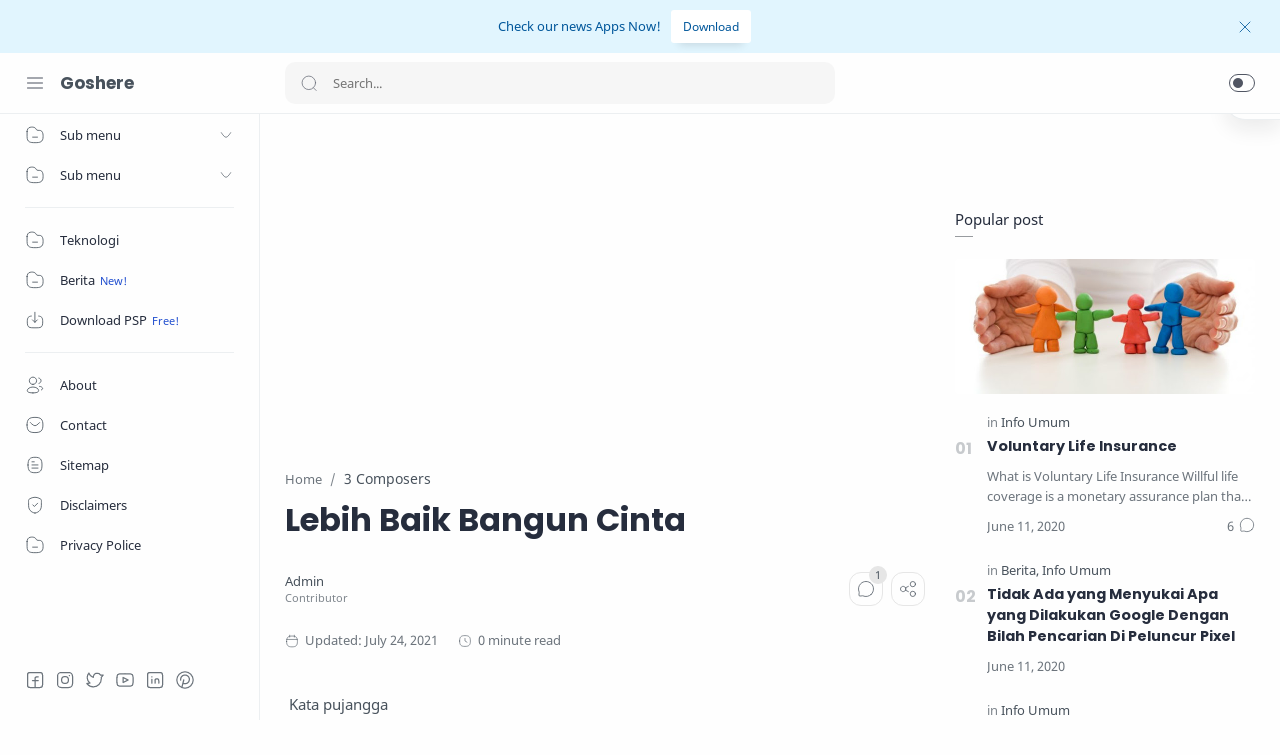

--- FILE ---
content_type: text/html; charset=utf-8
request_url: https://www.google.com/recaptcha/api2/aframe
body_size: 266
content:
<!DOCTYPE HTML><html><head><meta http-equiv="content-type" content="text/html; charset=UTF-8"></head><body><script nonce="k0OShvmWSmoTIRos9Szt_w">/** Anti-fraud and anti-abuse applications only. See google.com/recaptcha */ try{var clients={'sodar':'https://pagead2.googlesyndication.com/pagead/sodar?'};window.addEventListener("message",function(a){try{if(a.source===window.parent){var b=JSON.parse(a.data);var c=clients[b['id']];if(c){var d=document.createElement('img');d.src=c+b['params']+'&rc='+(localStorage.getItem("rc::a")?sessionStorage.getItem("rc::b"):"");window.document.body.appendChild(d);sessionStorage.setItem("rc::e",parseInt(sessionStorage.getItem("rc::e")||0)+1);localStorage.setItem("rc::h",'1768609961221');}}}catch(b){}});window.parent.postMessage("_grecaptcha_ready", "*");}catch(b){}</script></body></html>

--- FILE ---
content_type: text/javascript; charset=UTF-8
request_url: https://www.goshere.xyz/feeds/posts/summary/-/3%20Composers?alt=json-in-script&orderby=updated&max-results=0&callback=randomRelatedIndex
body_size: 693
content:
// API callback
randomRelatedIndex({"version":"1.0","encoding":"UTF-8","feed":{"xmlns":"http://www.w3.org/2005/Atom","xmlns$openSearch":"http://a9.com/-/spec/opensearchrss/1.0/","xmlns$blogger":"http://schemas.google.com/blogger/2008","xmlns$georss":"http://www.georss.org/georss","xmlns$gd":"http://schemas.google.com/g/2005","xmlns$thr":"http://purl.org/syndication/thread/1.0","id":{"$t":"tag:blogger.com,1999:blog-3823874096048199347"},"updated":{"$t":"2025-02-01T23:21:57.541-08:00"},"category":[{"term":"Lauryn Hill"},{"term":"Info Umum"},{"term":"Teknologi"},{"term":"Berita"},{"term":"Westlife"},{"term":"FourTwnty"},{"term":"Iksan Skuter"},{"term":"Novia Kolopaking"},{"term":"Prilly Latuconsina"},{"term":"Wawa Marisa"},{"term":"Sembilan Band"},{"term":"psp"},{"term":"3 Composers"},{"term":"Dua Lipa"},{"term":"Melly Goeslaw"},{"term":"Nusantara"},{"term":"Rossa"},{"term":"Dewa 19"},{"term":"Feby Putri"},{"term":"Luvia Band"},{"term":"Nella Kharisma"},{"term":"Potret"}],"title":{"type":"text","$t":"Goshere"},"subtitle":{"type":"html","$t":"informasi seputar teknologi tips dan trik"},"link":[{"rel":"http://schemas.google.com/g/2005#feed","type":"application/atom+xml","href":"https:\/\/www.goshere.xyz\/feeds\/posts\/summary"},{"rel":"self","type":"application/atom+xml","href":"https:\/\/www.blogger.com\/feeds\/3823874096048199347\/posts\/summary\/-\/3+Composers?alt=json-in-script\u0026max-results=0\u0026orderby=updated"},{"rel":"alternate","type":"text/html","href":"https:\/\/www.goshere.xyz\/search\/label\/3%20Composers"},{"rel":"hub","href":"http://pubsubhubbub.appspot.com/"}],"author":[{"name":{"$t":"Admin"},"uri":{"$t":"http:\/\/www.blogger.com\/profile\/09998738863404689730"},"email":{"$t":"noreply@blogger.com"},"gd$image":{"rel":"http://schemas.google.com/g/2005#thumbnail","width":"16","height":"16","src":"https:\/\/img1.blogblog.com\/img\/b16-rounded.gif"}}],"generator":{"version":"7.00","uri":"http://www.blogger.com","$t":"Blogger"},"openSearch$totalResults":{"$t":"4"},"openSearch$startIndex":{"$t":"1"},"openSearch$itemsPerPage":{"$t":"0"}}});

--- FILE ---
content_type: text/javascript; charset=UTF-8
request_url: https://www.goshere.xyz/feeds/posts/summary/-/3%20Composers?alt=json-in-script&orderby=updated&start-index=1&max-results=6&callback=showRelatedPost
body_size: 1715
content:
// API callback
showRelatedPost({"version":"1.0","encoding":"UTF-8","feed":{"xmlns":"http://www.w3.org/2005/Atom","xmlns$openSearch":"http://a9.com/-/spec/opensearchrss/1.0/","xmlns$blogger":"http://schemas.google.com/blogger/2008","xmlns$georss":"http://www.georss.org/georss","xmlns$gd":"http://schemas.google.com/g/2005","xmlns$thr":"http://purl.org/syndication/thread/1.0","id":{"$t":"tag:blogger.com,1999:blog-3823874096048199347"},"updated":{"$t":"2025-02-01T23:21:57.541-08:00"},"category":[{"term":"Lauryn Hill"},{"term":"Info Umum"},{"term":"Teknologi"},{"term":"Berita"},{"term":"Westlife"},{"term":"FourTwnty"},{"term":"Iksan Skuter"},{"term":"Novia Kolopaking"},{"term":"Prilly Latuconsina"},{"term":"Wawa Marisa"},{"term":"Sembilan Band"},{"term":"psp"},{"term":"3 Composers"},{"term":"Dua Lipa"},{"term":"Melly Goeslaw"},{"term":"Nusantara"},{"term":"Rossa"},{"term":"Dewa 19"},{"term":"Feby Putri"},{"term":"Luvia Band"},{"term":"Nella Kharisma"},{"term":"Potret"}],"title":{"type":"text","$t":"Goshere"},"subtitle":{"type":"html","$t":"informasi seputar teknologi tips dan trik"},"link":[{"rel":"http://schemas.google.com/g/2005#feed","type":"application/atom+xml","href":"https:\/\/www.goshere.xyz\/feeds\/posts\/summary"},{"rel":"self","type":"application/atom+xml","href":"https:\/\/www.blogger.com\/feeds\/3823874096048199347\/posts\/summary\/-\/3+Composers?alt=json-in-script\u0026max-results=6\u0026orderby=updated"},{"rel":"alternate","type":"text/html","href":"https:\/\/www.goshere.xyz\/search\/label\/3%20Composers"},{"rel":"hub","href":"http://pubsubhubbub.appspot.com/"}],"author":[{"name":{"$t":"Admin"},"uri":{"$t":"http:\/\/www.blogger.com\/profile\/09998738863404689730"},"email":{"$t":"noreply@blogger.com"},"gd$image":{"rel":"http://schemas.google.com/g/2005#thumbnail","width":"16","height":"16","src":"https:\/\/img1.blogblog.com\/img\/b16-rounded.gif"}}],"generator":{"version":"7.00","uri":"http://www.blogger.com","$t":"Blogger"},"openSearch$totalResults":{"$t":"4"},"openSearch$startIndex":{"$t":"1"},"openSearch$itemsPerPage":{"$t":"6"},"entry":[{"id":{"$t":"tag:blogger.com,1999:blog-3823874096048199347.post-4085996584324367395"},"published":{"$t":"2019-02-11T16:39:00.000-08:00"},"updated":{"$t":"2021-07-24T00:47:27.922-07:00"},"category":[{"scheme":"http://www.blogger.com/atom/ns#","term":"3 Composers"}],"title":{"type":"text","$t":"Salah Benar"},"summary":{"type":"text","$t":"Sedang apa dan dimana dia dia diaku mencari namun tak ada kabarnyainikah namanya cinta diam-diamku mulai curiga, ku mulai terganggujangan jangan ada cinta yang lainketuk pintu hati yang sepidan kau buka buka sepenuh hatiternyata ternyata aku salah, salah sangka kepadamuku terlalu cemburuternyata ternyata kamu benar, benar setia kepadakuterima kasih cinta, ku yakin love is youmaafkan bila cintaku "},"link":[{"rel":"replies","type":"application/atom+xml","href":"https:\/\/www.goshere.xyz\/feeds\/4085996584324367395\/comments\/default","title":"Post Comments"},{"rel":"replies","type":"text/html","href":"https:\/\/www.goshere.xyz\/2019\/02\/salah-benar.html#comment-form","title":"0 Comments"},{"rel":"edit","type":"application/atom+xml","href":"https:\/\/www.blogger.com\/feeds\/3823874096048199347\/posts\/default\/4085996584324367395"},{"rel":"self","type":"application/atom+xml","href":"https:\/\/www.blogger.com\/feeds\/3823874096048199347\/posts\/default\/4085996584324367395"},{"rel":"alternate","type":"text/html","href":"https:\/\/www.goshere.xyz\/2019\/02\/salah-benar.html","title":"Salah Benar"}],"author":[{"name":{"$t":"Admin"},"uri":{"$t":"http:\/\/www.blogger.com\/profile\/09998738863404689730"},"email":{"$t":"noreply@blogger.com"},"gd$image":{"rel":"http://schemas.google.com/g/2005#thumbnail","width":"16","height":"16","src":"https:\/\/img1.blogblog.com\/img\/b16-rounded.gif"}}],"thr$total":{"$t":"0"}},{"id":{"$t":"tag:blogger.com,1999:blog-3823874096048199347.post-9204311239692868444"},"published":{"$t":"2019-02-11T16:40:00.000-08:00"},"updated":{"$t":"2021-07-24T00:47:27.865-07:00"},"category":[{"scheme":"http://www.blogger.com/atom/ns#","term":"3 Composers"}],"title":{"type":"text","$t":"Cinta Tak Pernah Salah"},"summary":{"type":"text","$t":"Mengapa terjadikesempatan yang tak mungkinbahagia menjadidilema yang harus ku pilihhati hanya satu tuk dimilikinamun dua cinta menghampiriharuskah terbagi walau takkan sempurnatuk dijalanicinta takkan pernah salahhanya waktunya tak tepatcinta kan mengerti dan memilihyang terbaik untuk kitabahagia menjadidilema yang harus ku pilihhati hanya satu tuk dimilikinamun dua cinta menghampiriharuskah "},"link":[{"rel":"replies","type":"application/atom+xml","href":"https:\/\/www.goshere.xyz\/feeds\/9204311239692868444\/comments\/default","title":"Post Comments"},{"rel":"replies","type":"text/html","href":"https:\/\/www.goshere.xyz\/2019\/02\/cinta-tak-pernah-salah.html#comment-form","title":"0 Comments"},{"rel":"edit","type":"application/atom+xml","href":"https:\/\/www.blogger.com\/feeds\/3823874096048199347\/posts\/default\/9204311239692868444"},{"rel":"self","type":"application/atom+xml","href":"https:\/\/www.blogger.com\/feeds\/3823874096048199347\/posts\/default\/9204311239692868444"},{"rel":"alternate","type":"text/html","href":"https:\/\/www.goshere.xyz\/2019\/02\/cinta-tak-pernah-salah.html","title":"Cinta Tak Pernah Salah"}],"author":[{"name":{"$t":"Admin"},"uri":{"$t":"http:\/\/www.blogger.com\/profile\/09998738863404689730"},"email":{"$t":"noreply@blogger.com"},"gd$image":{"rel":"http://schemas.google.com/g/2005#thumbnail","width":"16","height":"16","src":"https:\/\/img1.blogblog.com\/img\/b16-rounded.gif"}}],"thr$total":{"$t":"0"}},{"id":{"$t":"tag:blogger.com,1999:blog-3823874096048199347.post-5888175361083696661"},"published":{"$t":"2019-02-11T16:42:00.001-08:00"},"updated":{"$t":"2021-07-24T00:47:27.818-07:00"},"category":[{"scheme":"http://www.blogger.com/atom/ns#","term":"3 Composers"}],"title":{"type":"text","$t":"Mungkin Jodoh"},"summary":{"type":"text","$t":"Aku tak bisa bilang bila akulah yang kan menjadi jodohmuku tak bisa bilang biarlah waktu yang nanti kan berbicaradan ku hanya menjalani mencoba berjanji setia selamanyamungkin aku yang kelak menjadi jodohmumungkin aku (jodoh jodoh) mungkin aku (jodoh jodoh)mungkin aku cintamu sepanjang hidupmumungkin aku (jodoh jodoh) mungkin aku (jodoh jodoh)aku tak bisa bilang bila aku lah takdir cinta yang "},"link":[{"rel":"replies","type":"application/atom+xml","href":"https:\/\/www.goshere.xyz\/feeds\/5888175361083696661\/comments\/default","title":"Post Comments"},{"rel":"replies","type":"text/html","href":"https:\/\/www.goshere.xyz\/2019\/02\/mungkin-jodoh.html#comment-form","title":"0 Comments"},{"rel":"edit","type":"application/atom+xml","href":"https:\/\/www.blogger.com\/feeds\/3823874096048199347\/posts\/default\/5888175361083696661"},{"rel":"self","type":"application/atom+xml","href":"https:\/\/www.blogger.com\/feeds\/3823874096048199347\/posts\/default\/5888175361083696661"},{"rel":"alternate","type":"text/html","href":"https:\/\/www.goshere.xyz\/2019\/02\/mungkin-jodoh.html","title":"Mungkin Jodoh"}],"author":[{"name":{"$t":"Admin"},"uri":{"$t":"http:\/\/www.blogger.com\/profile\/09998738863404689730"},"email":{"$t":"noreply@blogger.com"},"gd$image":{"rel":"http://schemas.google.com/g/2005#thumbnail","width":"16","height":"16","src":"https:\/\/img1.blogblog.com\/img\/b16-rounded.gif"}}],"thr$total":{"$t":"0"}},{"id":{"$t":"tag:blogger.com,1999:blog-3823874096048199347.post-4816829386099535311"},"published":{"$t":"2019-02-11T16:42:00.000-08:00"},"updated":{"$t":"2021-07-24T00:47:27.772-07:00"},"category":[{"scheme":"http://www.blogger.com/atom/ns#","term":"3 Composers"}],"title":{"type":"text","$t":"Lebih Baik Bangun Cinta"},"summary":{"type":"text","$t":" Kata pujanggaCinta itu luka yang tertundaWalau awalnya selalu indahBila bukan jodohnyaSiap siap tuk terlukaLebih baik bangun cinta, daripada jatuh cintaJatuh itu sakit, bangun itu semangatLebih baik bangun cinta, daripada jatuh cintaMeski tak mudah, namun cinta... jadi punya tujuanKata pujanggaBangun cinta itu tak semudahTak secepat hati jatuh cintaNamun bila jodohnya kita pasti "},"link":[{"rel":"replies","type":"application/atom+xml","href":"https:\/\/www.goshere.xyz\/feeds\/4816829386099535311\/comments\/default","title":"Post Comments"},{"rel":"replies","type":"text/html","href":"https:\/\/www.goshere.xyz\/2019\/02\/lebih-baik-bangun-cinta.html#comment-form","title":"1 Comments"},{"rel":"edit","type":"application/atom+xml","href":"https:\/\/www.blogger.com\/feeds\/3823874096048199347\/posts\/default\/4816829386099535311"},{"rel":"self","type":"application/atom+xml","href":"https:\/\/www.blogger.com\/feeds\/3823874096048199347\/posts\/default\/4816829386099535311"},{"rel":"alternate","type":"text/html","href":"https:\/\/www.goshere.xyz\/2019\/02\/lebih-baik-bangun-cinta.html","title":"Lebih Baik Bangun Cinta"}],"author":[{"name":{"$t":"Admin"},"uri":{"$t":"http:\/\/www.blogger.com\/profile\/09998738863404689730"},"email":{"$t":"noreply@blogger.com"},"gd$image":{"rel":"http://schemas.google.com/g/2005#thumbnail","width":"16","height":"16","src":"https:\/\/img1.blogblog.com\/img\/b16-rounded.gif"}}],"thr$total":{"$t":"1"}}]}});